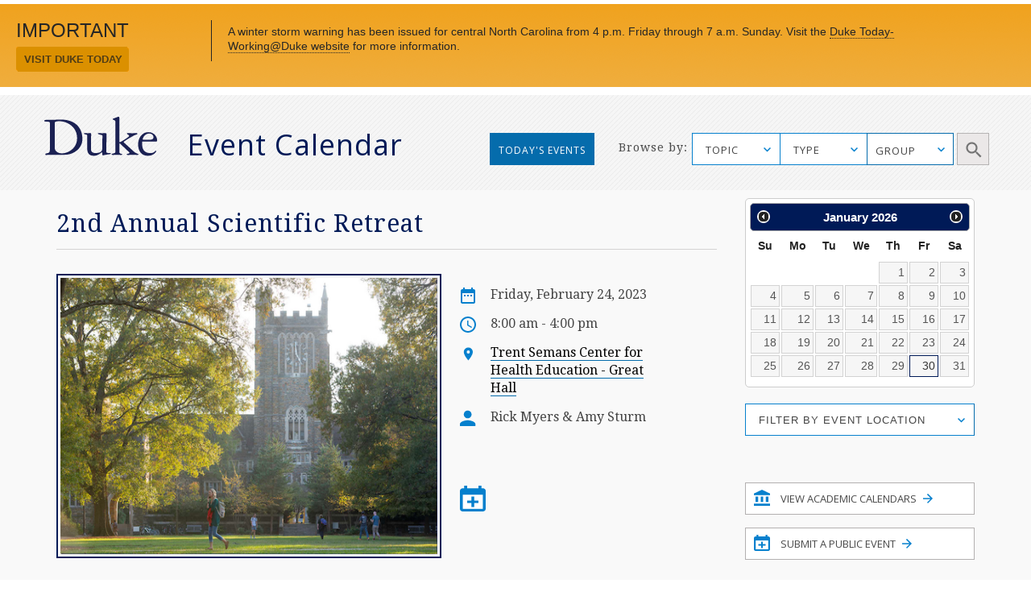

--- FILE ---
content_type: text/html
request_url: https://alertbar.oit.duke.edu/alert.html
body_size: 371
content:
document.write('<div class="duke-alert duke-alert-lev2" id="dukealert">\n      <div class="dukealert-header">\n      <h2 class="dukealert-standardHeadline">Important</h2>\n      <a class="dukealert-alertLink" href="https://today.duke.edu/working"><span>Visit Duke Today</span></a>\n    </div>\n    <div class="dukealert-description">\n      <p>A winter storm warning has been issued for central North Carolina from 4 p.m. Friday through 7 a.m. Sunday. Visit the <a href="https://www.today.duke.edu/2026/01/duke-monitoring-winter-system-could-bring-significant-snow"> Duke Today-Working@Duke website</a> for more information.</p>\n    </div>\n  </div>\n');